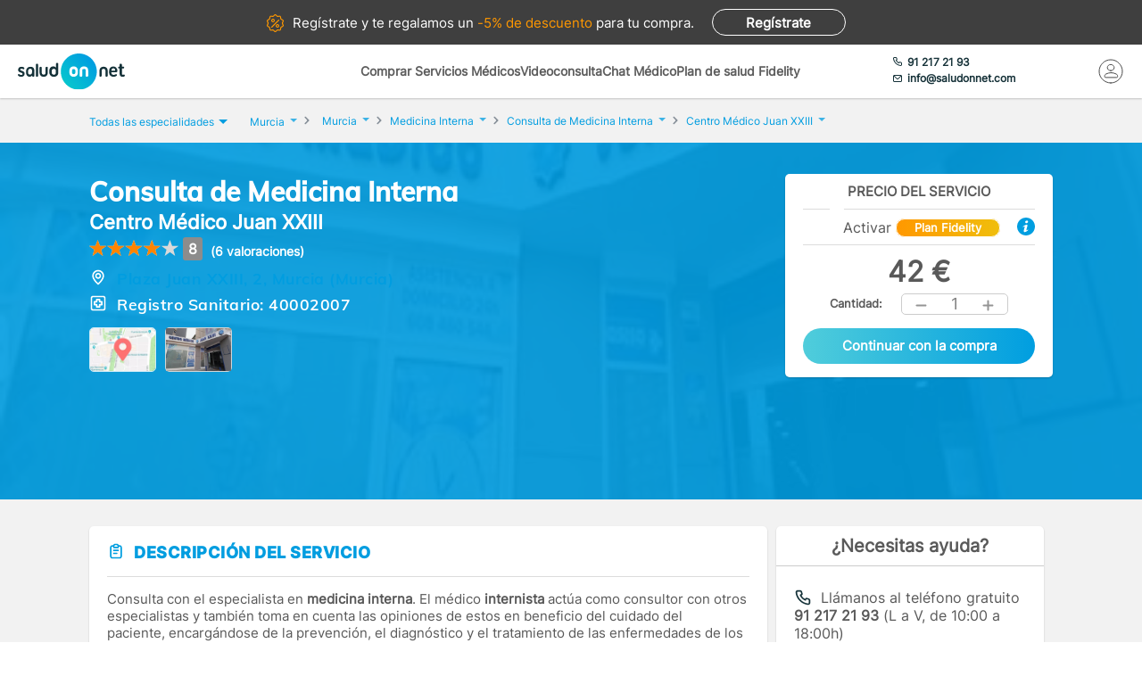

--- FILE ---
content_type: image/svg+xml
request_url: https://www.saludonnet.com/Content/img/svg/icon-cog-blue.svg
body_size: 4215
content:
<svg width="24" height="24" viewBox="0 0 24 24" fill="none" xmlns="http://www.w3.org/2000/svg">
<path d="M21.32 9.55L19.43 8.92L20.32 7.14C20.4102 6.95369 20.4404 6.74397 20.4064 6.53978C20.3723 6.33558 20.2758 6.14699 20.13 6L18 3.87C17.8522 3.72209 17.6618 3.62421 17.4555 3.59013C17.2493 3.55605 17.0375 3.58748 16.85 3.68L15.07 4.57L14.44 2.68C14.3735 2.483 14.2472 2.31163 14.0787 2.18975C13.9102 2.06787 13.7079 2.00155 13.5 2H10.5C10.2904 1.99946 10.0858 2.06482 9.91537 2.18685C9.7449 2.30887 9.61709 2.48138 9.55 2.68L8.92 4.57L7.14 3.68C6.95369 3.58978 6.74397 3.55961 6.53978 3.59364C6.33558 3.62767 6.14699 3.72423 6 3.87L3.87 6C3.72209 6.14777 3.62421 6.33818 3.59013 6.54446C3.55605 6.75074 3.58748 6.96251 3.68 7.15L4.57 8.93L2.68 9.56C2.483 9.62654 2.31163 9.75283 2.18975 9.92131C2.06787 10.0898 2.00155 10.2921 2 10.5V13.5C1.99946 13.7096 2.06482 13.9142 2.18685 14.0846C2.30887 14.2551 2.48138 14.3829 2.68 14.45L4.57 15.08L3.68 16.86C3.58978 17.0463 3.55961 17.256 3.59364 17.4602C3.62767 17.6644 3.72423 17.853 3.87 18L6 20.13C6.14777 20.2779 6.33818 20.3758 6.54446 20.4099C6.75074 20.444 6.96251 20.4125 7.15 20.32L8.93 19.43L9.56 21.32C9.62709 21.5186 9.7549 21.6911 9.92537 21.8132C10.0958 21.9352 10.3004 22.0005 10.51 22H13.51C13.7196 22.0005 13.9242 21.9352 14.0946 21.8132C14.2651 21.6911 14.3929 21.5186 14.46 21.32L15.09 19.43L16.87 20.32C17.0551 20.4079 17.2628 20.4369 17.4649 20.4029C17.667 20.3689 17.8538 20.2737 18 20.13L20.13 18C20.2779 17.8522 20.3758 17.6618 20.4099 17.4555C20.444 17.2493 20.4125 17.0375 20.32 16.85L19.43 15.07L21.32 14.44C21.517 14.3735 21.6884 14.2472 21.8103 14.0787C21.9321 13.9102 21.9985 13.7079 22 13.5V10.5C22.0005 10.2904 21.9352 10.0858 21.8132 9.91537C21.6911 9.7449 21.5186 9.61709 21.32 9.55V9.55ZM20 12.78L18.8 13.18C18.5241 13.2695 18.2709 13.418 18.0581 13.6151C17.8452 13.8122 17.6778 14.0533 17.5675 14.3216C17.4571 14.5899 17.4064 14.879 17.419 15.1688C17.4315 15.4586 17.5069 15.7422 17.64 16L18.21 17.14L17.11 18.24L16 17.64C15.7436 17.5122 15.4627 17.4411 15.1763 17.4313C14.89 17.4215 14.6049 17.4734 14.3403 17.5834C14.0758 17.6934 13.8379 17.8589 13.6429 18.0688C13.4479 18.2787 13.3003 18.5281 13.21 18.8L12.81 20H11.22L10.82 18.8C10.7305 18.5241 10.582 18.2709 10.3849 18.0581C10.1878 17.8452 9.94671 17.6778 9.67842 17.5675C9.41014 17.4571 9.12105 17.4064 8.83123 17.419C8.5414 17.4315 8.25777 17.5069 8 17.64L6.86 18.21L5.76 17.11L6.36 16C6.4931 15.7422 6.56852 15.4586 6.58105 15.1688C6.59357 14.879 6.5429 14.5899 6.43254 14.3216C6.32218 14.0533 6.15478 13.8122 5.94195 13.6151C5.72912 13.418 5.47595 13.2695 5.2 13.18L4 12.78V11.22L5.2 10.82C5.47595 10.7305 5.72912 10.582 5.94195 10.3849C6.15478 10.1878 6.32218 9.94671 6.43254 9.67842C6.5429 9.41014 6.59357 9.12105 6.58105 8.83123C6.56852 8.5414 6.4931 8.25777 6.36 8L5.79 6.89L6.89 5.79L8 6.36C8.25777 6.4931 8.5414 6.56852 8.83123 6.58105C9.12105 6.59357 9.41014 6.5429 9.67842 6.43254C9.94671 6.32218 10.1878 6.15478 10.3849 5.94195C10.582 5.72912 10.7305 5.47595 10.82 5.2L11.22 4H12.78L13.18 5.2C13.2695 5.47595 13.418 5.72912 13.6151 5.94195C13.8122 6.15478 14.0533 6.32218 14.3216 6.43254C14.5899 6.5429 14.879 6.59357 15.1688 6.58105C15.4586 6.56852 15.7422 6.4931 16 6.36L17.14 5.79L18.24 6.89L17.64 8C17.5122 8.25645 17.4411 8.53735 17.4313 8.82369C17.4215 9.11003 17.4734 9.39513 17.5834 9.65969C17.6934 9.92424 17.8589 10.1621 18.0688 10.3571C18.2787 10.5521 18.5281 10.6997 18.8 10.79L20 11.19V12.78ZM12 8C11.2089 8 10.4355 8.2346 9.77772 8.67413C9.11993 9.11365 8.60724 9.73836 8.30448 10.4693C8.00173 11.2002 7.92252 12.0044 8.07686 12.7804C8.2312 13.5563 8.61217 14.269 9.17158 14.8284C9.73099 15.3878 10.4437 15.7688 11.2196 15.9231C11.9956 16.0775 12.7998 15.9983 13.5307 15.6955C14.2616 15.3928 14.8864 14.8801 15.3259 14.2223C15.7654 13.5645 16 12.7911 16 12C16 10.9391 15.5786 9.92172 14.8284 9.17158C14.0783 8.42143 13.0609 8 12 8V8ZM12 14C11.6044 14 11.2178 13.8827 10.8889 13.6629C10.56 13.4432 10.3036 13.1308 10.1522 12.7654C10.0009 12.3999 9.96126 11.9978 10.0384 11.6098C10.1156 11.2219 10.3061 10.8655 10.5858 10.5858C10.8655 10.3061 11.2219 10.1156 11.6098 10.0384C11.9978 9.96126 12.3999 10.0009 12.7654 10.1522C13.1308 10.3036 13.4432 10.56 13.6629 10.8889C13.8827 11.2178 14 11.6044 14 12C14 12.5304 13.7893 13.0391 13.4142 13.4142C13.0391 13.7893 12.5304 14 12 14Z" fill="#009EE0"/>
</svg>


--- FILE ---
content_type: image/svg+xml
request_url: https://www.saludonnet.com/Content/img/svg/icn-three-rounded.svg
body_size: 987
content:
<svg width="55" height="55" viewBox="0 0 55 55" fill="none" xmlns="http://www.w3.org/2000/svg">
<ellipse cx="27.2829" cy="27.5" rx="27.2829" ry="27.5" fill="#EEEEEE"/>
<g clip-path="url(#clip0_90_1002)">
<path d="M18 16.75C18 15.7129 18.8193 14.875 19.8333 14.875H33.5833C34.3396 14.875 35.0156 15.3496 35.2906 16.0703C35.5656 16.791 35.3766 17.6113 34.8208 18.1328L27.2984 25.1875H28.5417C32.8443 25.1875 36.3333 28.7559 36.3333 33.1562C36.3333 37.5566 32.8443 41.125 28.5417 41.125H24.0385C21.6094 41.125 19.3865 39.7188 18.3036 37.498L18.1948 37.2754C17.7422 36.3496 18.1089 35.2246 19.0141 34.7617C19.9193 34.2988 21.0193 34.6738 21.4719 35.5996L21.5807 35.8223C22.0448 36.7773 23.0016 37.375 24.0385 37.375H28.5417C30.8219 37.375 32.6667 35.4883 32.6667 33.1562C32.6667 30.8242 30.8219 28.9375 28.5417 28.9375H22.5833C21.8271 28.9375 21.151 28.4629 20.876 27.7422C20.601 27.0215 20.7901 26.2012 21.3458 25.6797L28.8682 18.625H19.8333C18.8193 18.625 18 17.7871 18 16.75Z" fill="#45C5D7"/>
</g>
<defs>
<clipPath id="clip0_90_1002">
<rect width="18.3333" height="30" fill="white" transform="translate(18 13)"/>
</clipPath>
</defs>
</svg>
